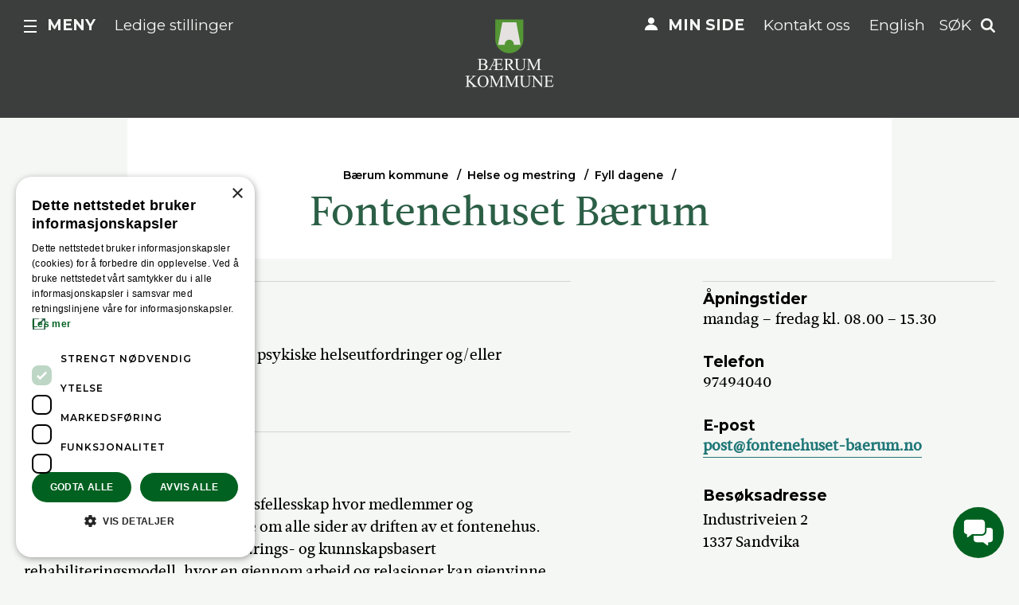

--- FILE ---
content_type: text/html; charset=utf-8
request_url: https://www.baerum.kommune.no/tjenester/helse-og-omsorg/fyll-dagene2/fontenehuset-barum/
body_size: 8096
content:

<!DOCTYPE html>
<html lang="no" class="no-js">
<head>
    <meta charset="utf-8" />
    <title>Fontenehuset B&#230;rum | Fyll dagene | Bærum kommune</title>
    
<meta content="Fontenehuset Bærum er et arbeidsfellesskap hvor medlemmer og medarbeidere jobber side om side om alle sider av driften av et fontenehus." name="description" />

<link href="https://www.baerum.kommune.no/tjenester/helse-og-omsorg/fyll-dagene2/fontenehuset-barum/" rel="canonical" />
<meta property="og:title" content="Fontenehuset B&#230;rum | Fyll dagene" />
<meta property="og:description" content="Fontenehuset B&#230;rum er et arbeidsfellesskap hvor medlemmer og medarbeidere jobber side om side om alle sider av driften av et fontenehus. " />
<meta property="og:type" content="website" />
<meta property="og:url" content="https://www.baerum.kommune.no/tjenester/helse-og-omsorg/fyll-dagene2/fontenehuset-barum/" />
<meta property="og:site_name" content="Bærum kommune" />
<meta property="og:locale" content="nb_NO" />
<meta name="twitter:card" content="summary" />

<meta name="pageid" content="48523" />





    <script type="text/javascript">
        var sdkInstance="appInsightsSDK";window[sdkInstance]="appInsights";var aiName=window[sdkInstance],aisdk=window[aiName]||function(e){function n(e){t[e]=function(){var n=arguments;t.queue.push(function(){t[e].apply(t,n)})}}var t={config:e};t.initialize=!0;var i=document,a=window;setTimeout(function(){var n=i.createElement("script");n.src=e.url||"https://az416426.vo.msecnd.net/scripts/b/ai.2.min.js",i.getElementsByTagName("script")[0].parentNode.appendChild(n)});try{t.cookie=i.cookie}catch(e){}t.queue=[],t.version=2;for(var r=["Event","PageView","Exception","Trace","DependencyData","Metric","PageViewPerformance"];r.length;)n("track"+r.pop());n("startTrackPage"),n("stopTrackPage");var s="Track"+r[0];if(n("start"+s),n("stop"+s),n("setAuthenticatedUserContext"),n("clearAuthenticatedUserContext"),n("flush"),!(!0===e.disableExceptionTracking||e.extensionConfig&&e.extensionConfig.ApplicationInsightsAnalytics&&!0===e.extensionConfig.ApplicationInsightsAnalytics.disableExceptionTracking)){n("_"+(r="onerror"));var o=a[r];a[r]=function(e,n,i,a,s){var c=o&&o(e,n,i,a,s);return!0!==c&&t["_"+r]({message:e,url:n,lineNumber:i,columnNumber:a,error:s}),c},e.autoExceptionInstrumented=!0}return t}(
        {
            instrumentationKey:"d86621f7-f0b3-452a-8c18-69ea172fed89"
            
        }); window[aiName] = aisdk;

        appInsights.queue.push(function () {
            appInsights.addTelemetryInitializer(function (envelope) {
                envelope.tags["ai.cloud.role"] = "bkom01mstr6a9r6prod";
                envelope.tags["ai.cloud.roleInstance"] = "bfefe2ef5a471810e679c00598e80de89417731a5936534527659daa32eb2bc8";
            });
        });

        appInsights.trackPageView({});
    </script>


<script>(function (H) { H.className = H.className.replace(/\bno-js\b/, 'js') })(document.documentElement)</script>

<link rel="stylesheet" media="screen" href="/bundles/css/global?v=R8KqY0xO7XPsZdOMLRqN5F6gXNqtnowy8c6gp-eUj2Q1" />

<link href='https://fonts.googleapis.com/css?family=Montserrat:400,600,700' rel='stylesheet' type='text/css'>

<meta name="viewport" content="width=device-width,initial-scale=1" />
<meta name="msvalidate.01" content="F08FCCD9D86BD0F14EE4C45284899BFC" />
<meta name="google-site-verification" content="x-NRle03O5wtP5DTU4jH8T_M5qCZloyakCiuwwUXy-8" />



<script src="//use.typekit.net/sgo8muj.js"></script>
<script>try { Typekit.load({ async: true }); } catch (e) { }</script>

<link rel="apple-touch-icon" href="/apple-touch-icon.png" />

<!--[if lt IE 9]>
    <link rel="stylesheet" media="screen" href="/bundles/css/legacy?v=_zY3Z8vddYIhnDuV9Y7thxdTYGgcHFjsD7AlqE42j8Y1" />

    <script src="/bundles/js/html5?v=gu1KUJBOu0ky6QI4U6CEWri1C5LjFFh37H6QdvYDDWY1"></script>

<![endif]-->
<link rel="stylesheet" media="print" href="/bundles/css/print?v=B2BFC_EKlnBFSZVrdCRIlLANfzzl8I0-X2peEzPnjhc1" />


    
    
    

    
    
    
<!-- Google Tag Manager -->
<script>
(function(w,d,s,l,i){w[l]=w[l]||[];w[l].push(
{'gtm.start': new Date().getTime(),event:'gtm.js'}
);var f=d.getElementsByTagName(s)[0],
j=d.createElement(s),dl=l!='dataLayer'?'&l='+l:'';j.async=true;j.src=
'//www.googletagmanager.com/gtm.js?id='+i+dl;f.parentNode.insertBefore(j,f);
})(window, document, 'script', 'dataLayer', 'GTM-NQN2N5');</script>
<!-- End Google Tag Manager -->
    
<script type="text/javascript">var appInsights=window.appInsights||function(config){function t(config){i[config]=function(){var t=arguments;i.queue.push(function(){i[config].apply(i,t)})}}var i={config:config},u=document,e=window,o="script",s="AuthenticatedUserContext",h="start",c="stop",l="Track",a=l+"Event",v=l+"Page",r,f;setTimeout(function(){var t=u.createElement(o);t.src=config.url||"https://js.monitor.azure.com/scripts/a/ai.0.js";u.getElementsByTagName(o)[0].parentNode.appendChild(t)});try{i.cookie=u.cookie}catch(y){}for(i.queue=[],r=["Event","Exception","Metric","PageView","Trace","Dependency"];r.length;)t("track"+r.pop());return t("set"+s),t("clear"+s),t(h+a),t(c+a),t(h+v),t(c+v),t("flush"),config.disableExceptionTracking||(r="onerror",t("_"+r),f=e[r],e[r]=function(config,t,u,e,o){var s=f&&f(config,t,u,e,o);return s!==!0&&i["_"+r](config,t,u,e,o),s}),i}({instrumentationKey:"d86621f7-f0b3-452a-8c18-69ea172fed89",sdkExtension:"a"});window.appInsights=appInsights;appInsights.queue&&appInsights.queue.length===0&&appInsights.trackPageView();</script></head>
<body class="institutionPage">
    
<!-- Google Tag Manager (noscript) -->
<noscript>
    <iframe src="//www.googletagmanager.com/ns.html?id=GTM-NQN2N5"
            height="0" width="0" style="display:none;visibility:hidden"></iframe>
</noscript>
<!-- End Google Tag Manager (noscript) -->
    


    
    
<header class="pageHeader narrow">
    <p class="skipLink">
        <a href="#mainContentContainer">Hopp til innhold</a>
    </p>

    <div class="centerAlign">
        <div class="top">
            <div class="pageBoundary">
                <div class="narrowHelper">
                    <a href="/" class="siteLogo">
                        <img src="/UI/logo-dark.png" width="112" alt="Bærum kommune" />
                    </a>
                    <div class="topNavigation topNavigation--left">
                        
                            <div class="mainMenuTrigger">
                                <a class="icon-menu _jsMainMenuTrigger" role="button" href="#mainMenu" aria-haspopup="true" aria-controls="mainMenu">Meny</a>
                            </div>
                        

<div class="utilityMenu hideOnTablet">
    



<a href="/om-barum-kommune/jobb-i-kommunen/">Ledige stillinger</a>

</div>

                    </div>
                    <div class="topNavigation topNavigation--right">
                        <div class="utilityMenu hideOnTablet">
    



<a href="/min-side/" class="icon-link icon-link--my-page">Min side</a>




<a href="/kontakt-oss/">Kontakt oss</a>




<a href="/tjenester/new-in-barum/">English</a>

</div>

                            <a href="#quickSearch" role="button" class="quickSearchTrigger _jsQuickSearchTrigger">Søk</a>
                    </div>
                </div>
            </div>
        </div>

            <div class="bottom">
                <div class="bottomContent">
                    

<nav class="breadCrumbsWrapper rs_skip" aria-label="Du er her:">
    <ol class="breadCrumbs">
                <li class="">
            <a href="/">B&#230;rum kommune</a>
        </li>
        <li class="linkItem">
            <a href="/tjenester/helse-og-omsorg/">Helse og mestring</a>
        </li>
        <li class="linkItem">
            <a href="/tjenester/helse-og-omsorg/fyll-dagene2/">Fyll dagene</a>
        </li>

    </ol>
</nav>


                        <h1 >Fontenehuset B&#230;rum</h1>

                                    </div>
            </div>
    </div>
</header>

    




<main class="mainBody" id="mainContentContainer">
    

<div class="pageBoundary">
    




    <div class="row">
        <div class="column-md-8 column-lg-7 push-lg-1 bottomPadded">
            






<h2>M&aring;lgruppe</h2>
<p>Mennesker som har eller har hatt psykiske helseutfordringer og/eller rusmiddelproblematikk.</p>
<h2>Tilbud</h2>
<p>Fontenehuset B&aelig;rum er et arbeidsfellesskap hvor medlemmer og medarbeidere jobber side om side om alle sider av driften av et fontenehus. Fontenehuset driver etter en erfarings- og kunnskapsbasert rehabiliteringsmodell, hvor en gjennom arbeid og relasjoner kan gjenvinne troen p&aring; seg selv og opplever mestringsf&oslash;lelse.</p>
                <h2>Nøkkelinformasjon</h2>

<h3>Kontaktperson</h3>
<p>Hanne Marit Normann</p>
<p>&nbsp;</p>
            

        </div>

        <div class="column-md-4 right bottomPadded">
            <section class="institutionInfo">
                    <h2 class="smallHeader">Åpningstider</h2>
                    <p>
<p>mandag &ndash; fredag kl. 08.00 &ndash; 15.30</p></p>

                    <h2 class="smallHeader">Telefon</h2>
                    <p>97494040</p>

                    <h2 class="smallHeader">E-post</h2>
                    <p>
<a href="mailto:post@fontenehuset-baerum.no">post@fontenehuset-baerum.no</a>                    </p>

                    <h2 class="smallHeader">
                        Besøksadresse
                    </h2>
                    <div class="addresses">
                            <p>
                                Industriveien 2

                                <br />
1337 Sandvika                        </p>
                    </div>

                


<link rel="stylesheet" href="https://unpkg.com/leaflet@1.5.1/dist/leaflet.css" integrity="sha512-xwE/Az9zrjBIphAcBb3F6JVqxf46+CDLwfLMHloNu6KEQCAWi6HcDUbeOfBIptF7tcCzusKFjFw2yuvEpDL9wQ==" crossorigin="" />
<script src="https://unpkg.com/leaflet@1.5.1/dist/leaflet.js" integrity="sha512-GffPMF3RvMeYyc1LWMHtK8EbPv0iNZ8/oTtHPx9/cc2ILxQ+u905qIwdpULaqDkyBKgOaB57QTMg7ztg8Jm2Og==" crossorigin=""></script>
<script src="https://unpkg.com/esri-leaflet@2.2.4/dist/esri-leaflet.js" integrity="sha512-tyPum7h2h36X52O2gz+Pe8z/3l+Y9S1yEUscbVs5r5aEY5dFmP1WWRY/WLLElnFHa+k1JBQZSCDGwEAnm2IxAQ==" crossorigin=""></script>

<div class="map fullWidthModule">
    <div class="pageBoundary">
        <div id="jsMap4c8c4d793d0c4f1eb5be1a20a6cdc919" class="_jsMap" data-mapid="jsMap4c8c4d793d0c4f1eb5be1a20a6cdc919" data-mapurl="https://services.geodataonline.no/arcgis/rest/services/Geocache_WMAS_WGS84/GeocacheBasis/MapServer" data-markers='[        ["\u003ca href=\&quot;/tjenester/helse-og-omsorg/fyll-dagene2/fontenehuset-barum/\&quot;\u003eFontenehuset B&#230;rum\u003c/a\u003e\u003cbr/\u003eIndustriveien 2\u003cbr/\u003e1337 Sandvika", 59.89152138833066, 10.514021799068296] 
]' data-zoomlevel="16" style="height:400px"></div>
    </div>
</div>


            </section>


            
        </div>

    </div>
</div>




<div class="fullWidthModule light rs_skip">
    <div class="pageBoundary">
        <div class="_jsfeedback centerAlign feedback">
            <div class="initialResponse">
                <h2 class="smallHeader">Fant du det du lette etter?</h2>
                <button id="_jsPositiveFeedback">Ja</button>
                <button class="negative" id="_jsNegativeFeedback" aria-haspopup="true">Nei</button>
            </div>
            
            <div class="_jsFeedbackForm hidden" id="feedback_48523">
            </div>
            
            <div class="infoResponse hidden note _jsPositiveFeedback">
                <p>Så bra! Takk for at du gav tilbakemelding.</p>
            </div>
        </div>
    </div>
</div>


    <a href="#" class="scroll-up" aria-label="Til toppen"></a>
</main>





<nav id="mainMenu" class="mainMenu _jsMainMenu" aria-labelledby="mainmenu-heading">

    <h2 id="mainmenu-heading" class="hiddenTxt">Hovedmeny</h2>

        <div class="pageBoundary">
            <div class="row featureLinks">
                <div class="column-sm-6 column-lg-4">
                    <div class="featureLink">
                        



<a href="/dognapne-vakttjenester/" class="icon-link icon-link--phone">D&#248;gn&#229;pne tjenester</a>

                    </div>
                </div>
                <div class="column-sm-6 column-lg-4 showOnTablet featureLink">



<a href="/min-side/" class="icon-link icon-link--my-page">Min side</a>
</div><div class="column-sm-6 column-lg-4 showOnTablet featureLink">



<a href="/kontakt-oss/">Kontakt oss</a>
</div><div class="column-sm-6 column-lg-4 showOnTablet featureLink">



<a href="/tjenester/new-in-barum/">English</a>
</div>
                <div class="column-sm-6 column-lg-4 showOnTablet featureLink">



<a href="/om-barum-kommune/jobb-i-kommunen/">Ledige stillinger</a>
</div>
            </div>
        </div>

        <div class="pageBoundary">
            <div class="row">
                               <div class="column-sm-6 column-lg-4">
                    <div class="linkList small">
                        <h3 class="heading collapsableTriggerMobile _jsCollapsableTriggerMobile">Plan, bygg og geodata</h3>
                        <ul class="list _jsCollapsableContentMobile collapsedOnMobile">
                                <li class="linkItem"><a href="/tjenester/plan-bygg-og-geodata/innsyn-i-sak/">Innsyn i sak</a></li>
                                <li class="linkItem"><a href="https://arcgis.baerum.kommune.no/portal/apps/sites/#/kartportalen-ekstern">Kartportalen for innbyggere</a></li>
                                <li class="linkItem"><a href="/tjenester/plan-bygg-og-geodata/byggesak/">Byggesak</a></li>
                                <li class="linkItem"><a href="/tjenester/plan-bygg-og-geodata/plan/">Plan</a></li>
                            <li><a class="guidedLink" href="/tjenester/plan-bygg-og-geodata/">    <span>
Alt om            
plan, bygg og geodata    </span>
</a></li>
                        </ul>
                    </div>
                </div>
                <div class="column-sm-6 column-lg-4">
                    <div class="linkList small">
                        <h3 class="heading collapsableTriggerMobile _jsCollapsableTriggerMobile">Helse og mestring</h3>
                        <ul class="list _jsCollapsableContentMobile collapsedOnMobile">
                                <li class="linkItem"><a href="/tjenester/helse-og-omsorg/vaksiner-og-smittevern/korona/">Korona</a></li>
                                <li class="linkItem"><a href="/tjenester/helse-og-omsorg/helsetjenester/">Helsetjenester</a></li>
                                <li class="linkItem"><a href="/tjenester/helse-og-omsorg/sykehjem-og-omsorgsboliger/">Sykehjem, helsehus og omsorgsboliger</a></li>
                            <li><a class="guidedLink" href="/tjenester/helse-og-omsorg/">    <span>
Alt om            
helse og mestring    </span>
</a></li>
                        </ul>
                    </div>
                </div>
                <div class="column-sm-6 column-lg-4">
                    <div class="linkList small">
                        <h3 class="heading collapsableTriggerMobile _jsCollapsableTriggerMobile">Skole</h3>
                        <ul class="list _jsCollapsableContentMobile collapsedOnMobile">
                                <li class="linkItem"><a href="/tjenester/skole/alle-skolene-i-barum/">Alle skolene i B&#230;rum</a></li>
                                <li class="linkItem"><a href="/tjenester/skole/skoleruta/">Skoleruten</a></li>
                                <li class="linkItem"><a href="/tjenester/skole/innmelding-og-registrering-pa-en-skole/">Tildeling av skoleplass</a></li>
                            <li><a class="guidedLink" href="/tjenester/skole/">    <span>
Alt om            
skole    </span>
</a></li>
                        </ul>
                    </div>
                </div>
                <div class="column-sm-6 column-lg-4">
                    <div class="linkList small">
                        <h3 class="heading collapsableTriggerMobile _jsCollapsableTriggerMobile">Barnehage</h3>
                        <ul class="list _jsCollapsableContentMobile collapsedOnMobile">
                                <li class="linkItem"><a href="/tjenester/barnehage/alle-barnehager/">Alle barnehager</a></li>
                                <li class="linkItem"><a href="/tjenester/barnehage/informasjon-til-foreldre/">Informasjon til foreldre</a></li>
                                <li class="linkItem"><a href="/tjenester/barnehage/informasjon-til-barnehagene/">Informasjon til barnehagene</a></li>
                            <li><a class="guidedLink" href="/tjenester/barnehage/">    <span>
Alt om            
barnehage    </span>
</a></li>
                        </ul>
                    </div>
                </div>
                <div class="column-sm-6 column-lg-4">
                    <div class="linkList small">
                        <h3 class="heading collapsableTriggerMobile _jsCollapsableTriggerMobile">Avfall og gjenvinning</h3>
                        <ul class="list _jsCollapsableContentMobile collapsedOnMobile">
                                <li class="linkItem"><a href="/tjenester/avfall-og-gjenvinning/tommekalender/">T&#248;mmekalender</a></li>
                                <li class="linkItem"><a href="/tjenester/avfall-og-gjenvinning/isi-gjenvinningsstasjon/">Isi gjenvinningsstasjon</a></li>
                                <li class="linkItem"><a href="/tjenester/avfall-og-gjenvinning/kildesortering/">Kildesortering</a></li>
                            <li><a class="guidedLink" href="/tjenester/avfall-og-gjenvinning/">    <span>
Alt om            
avfall og gjenvinning    </span>
</a></li>
                        </ul>
                    </div>
                </div>
                <div class="column-sm-6 column-lg-4">
                    <div class="linkList small">
                        <h3 class="heading collapsableTriggerMobile _jsCollapsableTriggerMobile">Vann og avl&#248;p</h3>
                        <ul class="list _jsCollapsableContentMobile collapsedOnMobile">
                                <li class="linkItem"><a href="/tjenester/vann-og-avlop/driftsendringer/">P&#229;g&#229;ende arbeider p&#229; vann og avl&#248;psnettet</a></li>
                                <li class="linkItem"><a href="/tjenester/vann-og-avlop/drikkevann/">Drikkevann</a></li>
                                <li class="linkItem"><a href="/tjenester/vann-og-avlop/bygge-og-fornye/">Bygge og fornye</a></li>
                            <li><a class="guidedLink" href="/tjenester/vann-og-avlop/">    <span>
Alt om            
vann og avl&#248;p    </span>
</a></li>
                        </ul>
                    </div>
                </div>
                <div class="column-sm-6 column-lg-4">
                    <div class="linkList small">
                        <h3 class="heading collapsableTriggerMobile _jsCollapsableTriggerMobile">Vei, trafikk og parkering</h3>
                        <ul class="list _jsCollapsableContentMobile collapsedOnMobile">
                                <li class="linkItem"><a href="https://kommunekart.com/klient/baerum/kart?funksjon=Vispunkt&x=59.8915&y=10.52330&zoom=15&bakgrunnskart=4&kartlag=Grunnkart+aktiv:Senterlinje%20vei">Kommunal eller fylkesvei?</a></li>
                                <li class="linkItem"><a href="/tjenester/vei-trafikk-og-parkering/veiarbeid-og-vedlikehold/">Veiarbeid og vedlikehold</a></li>
                                <li class="linkItem"><a href="/tjenester/vei-trafikk-og-parkering/parkering/">Parkering</a></li>
                            <li><a class="guidedLink" href="/tjenester/vei-trafikk-og-parkering/">    <span>
Alt om            
vei, trafikk og parkering    </span>
</a></li>
                        </ul>
                    </div>
                </div>
                <div class="column-sm-6 column-lg-4">
                    <div class="linkList small">
                        <h3 class="heading collapsableTriggerMobile _jsCollapsableTriggerMobile">Kultur, idrett og fritid</h3>
                        <ul class="list _jsCollapsableContentMobile collapsedOnMobile">
                                <li class="linkItem"><a href="/tjenester/kultur-idrett-og-fritid/kunst-og-kultur/">Kunst og kultur</a></li>
                                <li class="linkItem"><a href="/tjenester/kultur-idrett-og-fritid/idrett/">Idrett</a></li>
                                <li class="linkItem"><a href="/tjenester/kultur-idrett-og-fritid/frivillighet/">Frivillighet og innbyggersamarbeid</a></li>
                            <li><a class="guidedLink" href="/tjenester/kultur-idrett-og-fritid/">    <span>
Alt om            
kultur, idrett og fritid    </span>
</a></li>
                        </ul>
                    </div>
                </div>
                <div class="column-sm-6 column-lg-4">
                    <div class="linkList small">
                        <h3 class="heading collapsableTriggerMobile _jsCollapsableTriggerMobile">Natur og frilufstliv</h3>
                        <ul class="list _jsCollapsableContentMobile collapsedOnMobile">
                                <li class="linkItem"><a href="/tjenester/natur-friluftsliv-og-naturmangfold/friluftsliv/">Tur og friluftsliv</a></li>
                                <li class="linkItem"><a href="/tjenester/natur-friluftsliv-og-naturmangfold/skadedyr-og-artsbekjempelse/">Skadedyr og artsbekjempelse</a></li>
                                <li class="linkItem"><a href="/tjenester/natur-friluftsliv-og-naturmangfold/grontomrader-natur-og-skjotsel/">Gr&#248;ntomr&#229;der, natur og skj&#248;tsel</a></li>
                            <li><a class="guidedLink" href="/tjenester/natur-friluftsliv-og-naturmangfold/">    <span>
Alt om            
natur og frilufstliv    </span>
</a></li>
                        </ul>
                    </div>
                </div>
            <div class="column-sm-6 column-lg-4">
                

    <div class="linkList small">
        <h3 class="heading collapsableTriggerMobile _jsCollapsableTriggerMobile">Sosiale tjenester og barnevern</h3>
        <ul class="list _jsCollapsableContentMobile collapsedOnMobile">
                    <li class="linkItem"><a href="/tjenester/sosiale-tjenester-og-barnevern/krisesenter/">Asker, B&#230;rum og Lier krisesenter</a></li>
        <li class="linkItem"><a href="/tjenester/sosiale-tjenester-og-barnevern/barnevern/">Barnevern</a></li>
        <li class="linkItem"><a href="/tjenester/sosiale-tjenester-og-barnevern/barum-arbeidssenter/">B&#230;rum Arbeidssenter</a></li>
        <li class="linkItem"><a href="/tjenester/sosiale-tjenester-og-barnevern/hjelp-til-bolig/">Hjelp til bolig</a></li>

            <li><a class="guidedLink" href="/tjenester/sosiale-tjenester-og-barnevern/">        <span>
Alt om                
sosiale tjenester og barnevern
        </span>
</a></li>
        </ul>
    </div>

            </div>
            <div class="column-sm-6 column-lg-4">
                

    <div class="linkList small">
        <h3 class="heading collapsableTriggerMobile _jsCollapsableTriggerMobile">Gravplassforvaltningen</h3>
        <ul class="list _jsCollapsableContentMobile collapsedOnMobile">
                    <li class="linkItem"><a href="/tjenester/gravplassene/gravbeplantning-og-gravstell/">Gravbeplantning og gravstell</a></li>
        <li class="linkItem"><a href="/tjenester/gravplassene/gravfeste/">Gravfeste</a></li>
        <li class="linkItem"><a href="/tjenester/gravplassene/gravminne-og-godkjenning/">Gravminne og godkjenning</a></li>
        <li class="linkItem"><a href="/tjenester/gravplassene/priser/">Gravplassavdelingen priser</a></li>

            <li><a class="guidedLink" href="/tjenester/gravplassene/">        <span>
Alt om                
gravplassforvaltningen
        </span>
</a></li>
        </ul>
    </div>

            </div>

            </div>
        </div>

        <div class="sectionPolitics">
            <div class="pageBoundary">
                <div class="row">
                                <div class="column-sm-6 column-lg-4">
                

    <div class="linkList small">
        <h3 class="heading collapsableTriggerMobile _jsCollapsableTriggerMobile">Politikk</h3>
        <ul class="list _jsCollapsableContentMobile collapsedOnMobile">
                    <li class="linkItem"><a href="/politikk-og-samfunn/politikk/andre-utvalg/">Andre utvalg</a></li>
        <li class="linkItem"><a href="/om-barum-kommune/organisasjon/styringsdokumenter/">Budsjett og &#248;konomiplan</a></li>
        <li class="linkItem"><a href="/politikk-og-samfunn/politikk/for-de-folkevalgte/">For de folkevalgte</a></li>
        <li class="linkItem"><a href="https://www.baerum.kommune.no/innsyn/politikk/wfinnsyn.ashx?response=moteplan_utvalg&fradato=2021-01-01T00:00:00&utvalg=8&" target="_blank">Formannskapet</a></li>

            <li><a class="guidedLink" href="/politikk-og-samfunn/politikk/">        <span>
Alt om                
politikk
        </span>
</a></li>
        </ul>
    </div>

            </div>
            <div class="column-sm-6 column-lg-4">
                

    <div class="linkList small">
        <h3 class="heading collapsableTriggerMobile _jsCollapsableTriggerMobile">Kunngj&#248;ringer og h&#248;ringer</h3>
        <ul class="list _jsCollapsableContentMobile collapsedOnMobile">
                    <li class="linkItem"><a href="/politikk-og-samfunn/politikk/kunngjoringer-og-horinger/ny-forskrift-om-elsparkesykler-i-barum/">Ny forskrift om elsparkesykler i B&#230;rum</a></li>
        <li class="linkItem"><a href="/politikk-og-samfunn/politikk/kunngjoringer-og-horinger/nye-politivedtekter-for-barum-kommune/">Nye politivedtekter for B&#230;rum kommune</a></li>
        <li class="linkItem"><a href="/politikk-og-samfunn/politikk/kunngjoringer-og-horinger/saker-og-samfunnsplaner-pa-horing/">Saker og samfunnsplaner p&#229; h&#248;ring</a></li>
        <li class="linkItem"><a href="/politikk-og-samfunn/politikk/kunngjoringer-og-horinger/si-din-mening-om-temaplan-aldring-mestring-og-muligheter-i-barum-kommune/">Temaplan Aldring, mestring og muligheter i B&#230;rum kommune</a></li>

            <li><a class="guidedLink" href="/politikk-og-samfunn/politikk/kunngjoringer-og-horinger/">        <span>
Alle kunngj&#248;ringer og h&#248;ringer
        </span>
</a></li>
        </ul>
    </div>

            </div>
            <div class="column-sm-6 column-lg-4">
                

    <div class="linkList small">
        <h3 class="heading collapsableTriggerMobile _jsCollapsableTriggerMobile">Organisasjon</h3>
        <ul class="list _jsCollapsableContentMobile collapsedOnMobile">
                    <li class="linkItem"><a href="/om-barum-kommune/organisasjon/beredskap/">Beredskap og samfunnssikkerhet</a></li>
        <li class="linkItem"><a href="http://bkp.no/" target="_blank">B&#230;rum kommunale pensjonskasse</a></li>
        <li class="linkItem"><a href="/om-barum-kommune/organisasjon/om-eiendom-i-baerum-kommune/">B&#230;rum kommune Eiendom</a></li>
        <li class="linkItem"><a href="/om-barum-kommune/organisasjon/grafisk-profil/">Grafisk profil</a></li>

            <li><a class="guidedLink" href="/om-barum-kommune/organisasjon/">        <span>
Alt om                
organisasjon
        </span>
</a></li>
        </ul>
    </div>

            </div>
            <div class="column-sm-6 column-lg-4">
                

    <div class="linkList small">
        <h3 class="heading collapsableTriggerMobile _jsCollapsableTriggerMobile">Jobb i kommunen</h3>
        <ul class="list _jsCollapsableContentMobile collapsedOnMobile">
            
            <li><a class="guidedLink" href="/om-barum-kommune/jobb-i-kommunen/">        <span>
Alt om                
jobb i kommunen
        </span>
</a></li>
        </ul>
    </div>

            </div>

                </div>
            </div>
        </div>
</nav>






    <section id="quickSearch" class="quickSearch _jsQuickSearch" role="search" aria-labelledby="site-search-heading">
        


<div class="pageBoundary">
    <h2 class="outOfViewport" id="site-search-heading">Nettstedsøk</h2>
    <form class="form" method="get" action="/sok/">
        <label class="outOfViewport" for="site-search-query">
            Søk
        </label>
        <input class="text _jsQuickSearchText" name="q" id="site-search-query" placeholder="S&#248;k i hele nettstedet" type="search">
        <button class="button"><span>Søk</span> <img src="/UI/magnifyer.svg" alt="magnifyer" width="20"></button>
    </form>
</div>

    </section>



    
    ﻿
<footer class="pageFooter">
    <div class="pageBoundary">
        <div class="row">
            <div class="column-sm-6 column-lg-4">



<h2 class="collapsableTriggerMobile _jsCollapsableTriggerMobile" >Snakk med oss</h2>
<div class="_jsCollapsableContentMobile">
<h3>Veiledningstorget</h3>

<h4>Ordin&aelig;re &aring;pningstider</h4>
<p>Telefon: mandag&ndash;fredag kl. 09.00&ndash;14.00 <br />tlf. 67 50 40 50</p>
<p>Chat: mandag&ndash;fredag kl. 09.00&ndash;14.00.&nbsp;</p>
<p><a href="/dognapne-vakttjenester/">D&oslash;gn&aring;pne vakttjenester.</a></p>
<h3>NETTPRAT/CHAT</h3>
<p><a title="Kontakt oss " href="/kontakt-oss/" rel="noopener">Sp&oslash;r kommunen p&aring; nett</a><br />Vi svarer deg direkte eller p&aring; e-post.<br />mandag&ndash;fredag kl. 09.00&ndash;14.00.&nbsp;&nbsp;</p></div>
</div><div class="column-sm-6 column-lg-4">



<h2 class="collapsableTriggerMobile _jsCollapsableTriggerMobile" >Skriv til oss</h2>
<div class="_jsCollapsableContentMobile">
<h3>B&aelig;rum&nbsp; kommune</h3>
<p><a href="mailto:post@baerum.kommune.no">E-post til oss</a><br /><br /><a title="Meld en feil" href="/tjenester/meld-om-feil-og-mangler-lenker/meld-om-feil-og-mangler/">Meld en feil</a></p>
<p><a href="/kontakt-oss/#chapter3">Send digital post til kommunen p&aring; en sikker m&aring;te (eDialog)<br /></a></p>
<p><a href="/skjema/">Kommunens digitale skjema</a></p>
<h3>Postadresse:</h3>
<h4>B&aelig;rum kommune</h4>
<p>"Navn p&aring; tjenestested"<br />Postboks 700<br />1304 SANDVIKA</p>
<p><span style="line-height: 1.5;">Org.nummer : 935 478 715<br /></span>Kommunenummer: 3201</p>
<p><a style="line-height: 1.5;" title="richard.kongsteien@baerum.kommune.no" href="mailto:richard.kongsteien@baerum.kommune.no">Richard Kongsteien</a>&nbsp;- ansvarlig redakt&oslash;r</p>
<p><a title="Mediahenvendelser" href="/om-barum-kommune/organisasjon/pressesenter/">Henvendelser fra presse og media</a></p></div>
</div><div class="column-sm-6 column-lg-4">



<h2 class="collapsableTriggerMobile _jsCollapsableTriggerMobile" >Bes&#248;k oss</h2>
<div class="_jsCollapsableContentMobile">
<h3>Veiledningstorget</h3>
<p>Kommuneg&aring;rden i Sandvika, Arnold Haukelands plass 10, 1338 Sandvika.</p>
<p>&Aring;pningstider:&nbsp;mandag&ndash;fredag kl. 08.00&ndash;16.00.</p>
<p><a href="/personvern/">Personvern og informasjonskapsler</a></p>
<p><a title="Tilgjengelighetserkl&aelig;ringen universell utforming" href="/rapport/">Tilgjengelighetserkl&aelig;ringen universell utforming</a></p></div>
</div><div class="column-sm-6 column-lg-4">

<div class="linkList small">
        <h2 class="heading collapsableTriggerMobile _jsCollapsableTriggerMobile">F&#248;lg oss</h2>
    <ul class="list collapsableContentMobile _jsCollapsableContentMobile"><li class="linkItem">






<a href="https://www.facebook.com/baerumkommune" class=" social facebook" aria-label="F&#248;lg oss p&#229; Facebook">Facebook</a>

</li><li class="linkItem">






<a href="https://www.youtube.com/user/Baerumkommune" class=" social youtube" aria-label="F&#248;lg oss p&#229; YouTube">YouTube</a>

</li><li class="linkItem">






<a href="https://www.instagram.com/kommunebaerum/" class=" social instagram" aria-label="F&#248;lg oss p&#229; Instagram">Instagram</a>

</li></ul>
</div>
</div><div class="column-sm-6 column-lg-4">

<div class="linkList small">
        <h2 class="heading collapsableTriggerMobile _jsCollapsableTriggerMobile">Snarveier</h2>
    <ul class="list collapsableContentMobile _jsCollapsableContentMobile"><li class="linkItem">



<a href="https://hvaskjer.baerum.kommune.no/">Hva skjer i B&#230;rum</a>
</li><li class="linkItem">



<a href="/tjenester/meld-om-feil-og-mangler-lenker/meld-om-feil-og-mangler/">Meld en feil </a>
</li><li class="linkItem">



<a href="http://barum.folkebibl.no/">B&#230;rum bibliotek</a>
</li><li class="linkItem">



<a href="https://baerumkulturhus.no/">B&#230;rum kulturhus</a>
</li><li class="linkItem">



<a href="https://bilder.baerum.kommune.no/230330">Bildearkivet</a>
</li><li class="linkItem">



<a href="/kommunegarden-i-sandvika/">Kommuneg&#229;rden</a>
</li><li class="linkItem">



<a href="https://outlook.office.com/mail/">E-post ansatte (innlogging)</a>
</li><li class="linkItem">



<a href="/digital-post/">Digital post fra kommunen</a>
</li><li class="linkItem">



<a href="https://b&#230;ringen.no/">B&#230;ringen</a>
</li></ul>
</div>
</div><div class="column-sm-6 column-lg-4">

<div class="linkList small">
        <h2 class="heading collapsableTriggerMobile _jsCollapsableTriggerMobile">Om kommunen</h2>
    <ul class="list collapsableContentMobile _jsCollapsableContentMobile"><li class="linkItem">



<a href="/om-barum-kommune/historisk-arkiv-barumskilden/">B&#230;rumskilden</a>
</li></ul>
</div>
</div>
        </div>
            <div class="chat-wrapper">
                <a class="chat-wrapper__link" href="/kontakt-oss/#chat">
                    <span class="sr-only">Klikk for chat</span>
                </a>
            </div>
    </div>
</footer>


    

<!--[if lt IE 9]>
    <script src="//ajax.aspnetcdn.com/ajax/jQuery/jquery-1.11.0.min.js"> </script>
    <script> window.jQuery || document.write('<script src="/Scripts/jquery/1.11.0.min.js"><\/script>') </script>
    <script src="/Scripts/jquery.ui/1.11.4.custom.min.js"> </script>
<![endif]-->
<!--[if gte IE 9]><!-->
<script src="//ajax.aspnetcdn.com/ajax/jQuery/jquery-2.1.0.min.js"> </script>
<script> window.jQuery || document.write('<script src="/Scripts/jquery/2.1.0.min.js"><\/script>') </script>
<script src="/Scripts/jquery.ui/1.11.4.custom.min.js"> </script>
<!--<![endif]-->

<script src="/bundles/js/libs?v=64HgPCw3jftC774wcEcTZwBZGESTC7F_sAc5kJf0wqQ1"></script>

<script src="/bundles/js/global?v=SMWcoUQdP589T4UyhHrAPk5q77EUIVz0FVnNEJW35VU1"></script>


<script async defer src="//www.youtube.com/iframe_api"></script>

    
    

    <script type="text/javascript" src="https://dl.episerver.net/13.6.1/epi-util/find.js"></script>
<script type="text/javascript">
if(typeof FindApi === 'function'){var api = new FindApi();api.setApplicationUrl('/');api.setServiceApiBaseUrl('/find_v2/');api.processEventFromCurrentUri();api.bindWindowEvents();api.bindAClickEvent();api.sendBufferedEvents();}
</script>

</body>
</html>



--- FILE ---
content_type: text/css; charset=utf-8
request_url: https://www.baerum.kommune.no/bundles/css/print?v=B2BFC_EKlnBFSZVrdCRIlLANfzzl8I0-X2peEzPnjhc1
body_size: -39
content:
body{font-family:'leitura-news-n3','leitura-news','Georgia',serif;font-weight:400;font-size:12px;font-size:.75rem}.mainMenuTrigger,.topNavigation,.breadCrumbs,.tools,.hidden,.hiddenTxt,.cycle-caption,.cycle-thumbs,.btnPrev,.btnNext,.video,.feedback,.mainMenu,.quickSearch,._jsLimitItemsBtn,.CTAs,.pageFooter{display:none !important}img{max-width:100%}h1,.h1{font-size:30px;font-size:1.875rem}h2,.h2{font-size:22px;font-size:1.375rem}h3,.h3{font-size:16px;font-size:1rem}h4,.h4{font-size:12px;font-size:.75rem}th{text-align:left}.siteLogo{display:block;text-align:center}.note,.notice{border-top:1pt solid #000;border-bottom:1pt solid #000;text-align:center}a{text-decoration:none}.linkList.large a::after,a.social::after{content:attr(href);display:block;margin-bottom:.5em;margin-left:.75em}span.phone{margin-right:1em}.accordion dt{font-size:22px;font-size:1.375rem}.accordion dt button{background:transparent;border:0;font-size:16px;font-size:1rem;font-family:'leitura-news-n3','leitura-news','Georgia',serif;font-weight:400;margin:0;padding:0;text-align:left}.accordion dd[style*=block]{display:block !important}